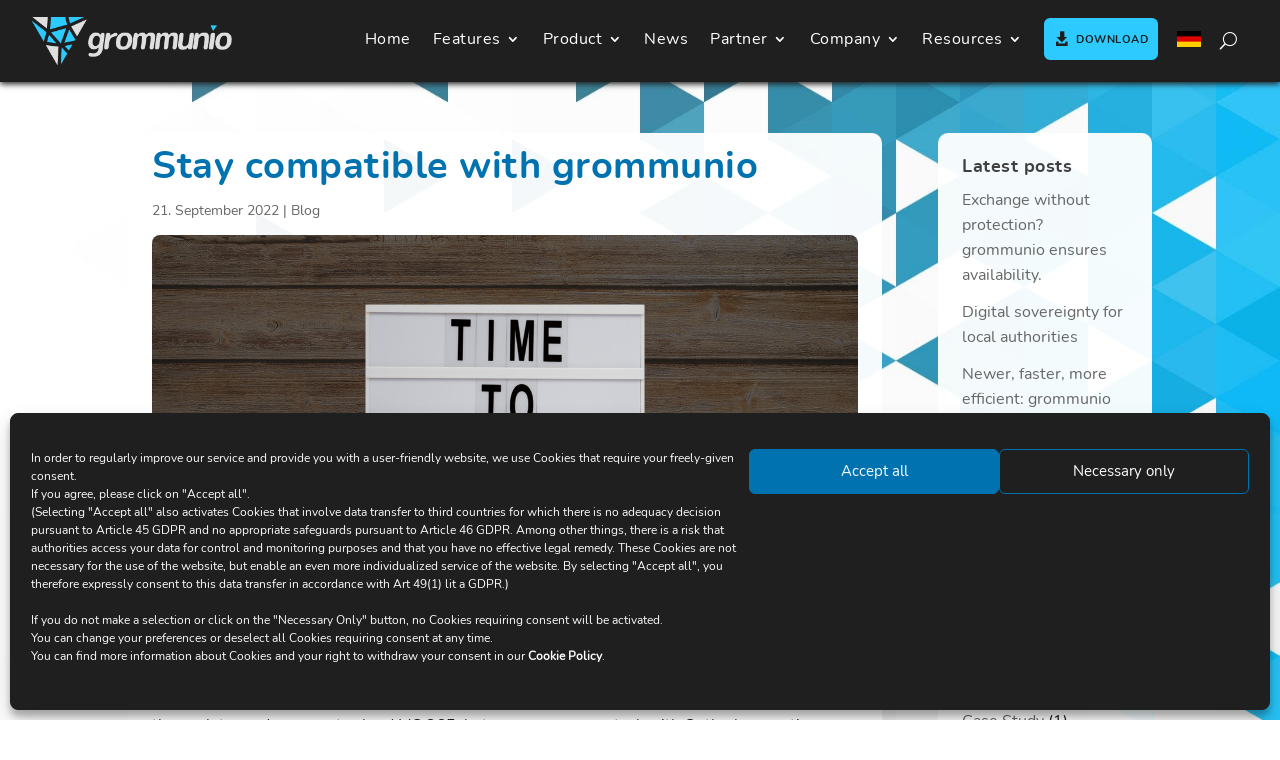

--- FILE ---
content_type: text/css
request_url: https://grommunio.com/wp-content/cache/min/1/wp-content/et-cache/global/et-divi-customizer-global.min.css?ver=1768580767
body_size: 4182
content:
body,.et_pb_column_1_2 .et_quote_content blockquote cite,.et_pb_column_1_2 .et_link_content a.et_link_main_url,.et_pb_column_1_3 .et_quote_content blockquote cite,.et_pb_column_3_8 .et_quote_content blockquote cite,.et_pb_column_1_4 .et_quote_content blockquote cite,.et_pb_blog_grid .et_quote_content blockquote cite,.et_pb_column_1_3 .et_link_content a.et_link_main_url,.et_pb_column_3_8 .et_link_content a.et_link_main_url,.et_pb_column_1_4 .et_link_content a.et_link_main_url,.et_pb_blog_grid .et_link_content a.et_link_main_url,body .et_pb_bg_layout_light .et_pb_post p,body .et_pb_bg_layout_dark .et_pb_post p{font-size:16px}.et_pb_slide_content,.et_pb_best_value{font-size:18px}body{color:#1f1f1f}h1,h2,h3,h4,h5,h6{color:#3f3f3f}body{line-height:1.5em}body,.et_pb_column_1_2 .et_quote_content blockquote cite,.et_pb_column_1_2 .et_link_content a.et_link_main_url,.et_pb_column_1_3 .et_quote_content blockquote cite,.et_pb_column_3_8 .et_quote_content blockquote cite,.et_pb_column_1_4 .et_quote_content blockquote cite,.et_pb_blog_grid .et_quote_content blockquote cite,.et_pb_column_1_3 .et_link_content a.et_link_main_url,.et_pb_column_3_8 .et_link_content a.et_link_main_url,.et_pb_column_1_4 .et_link_content a.et_link_main_url,.et_pb_blog_grid .et_link_content a.et_link_main_url,body .et_pb_bg_layout_light .et_pb_post p,body .et_pb_bg_layout_dark .et_pb_post p{font-weight:400}.et_pb_slide_content,.et_pb_best_value{font-weight:400}#et_search_icon:hover,.mobile_menu_bar:before,.mobile_menu_bar:after,.et_toggle_slide_menu:after,.et-social-icon a:hover,.et_pb_sum,.et_pb_pricing li a,.et_pb_pricing_table_button,.et_overlay:before,.entry-summary p.price ins,.et_pb_member_social_links a:hover,.et_pb_widget li a:hover,.et_pb_filterable_portfolio .et_pb_portfolio_filters li a.active,.et_pb_filterable_portfolio .et_pb_portofolio_pagination ul li a.active,.et_pb_gallery .et_pb_gallery_pagination ul li a.active,.wp-pagenavi span.current,.wp-pagenavi a:hover,.nav-single a,.tagged_as a,.posted_in a{color:#2dcaff}.et_pb_contact_submit,.et_password_protected_form .et_submit_button,.et_pb_bg_layout_light .et_pb_newsletter_button,.comment-reply-link,.form-submit .et_pb_button,.et_pb_bg_layout_light .et_pb_promo_button,.et_pb_bg_layout_light .et_pb_more_button,.et_pb_contact p input[type="checkbox"]:checked+label i:before,.et_pb_bg_layout_light.et_pb_module.et_pb_button{color:#2dcaff}.footer-widget h4{color:#2dcaff}.et-search-form,.nav li ul,.et_mobile_menu,.footer-widget li:before,.et_pb_pricing li:before,blockquote{border-color:#2dcaff}.et_pb_counter_amount,.et_pb_featured_table .et_pb_pricing_heading,.et_quote_content,.et_link_content,.et_audio_content,.et_pb_post_slider.et_pb_bg_layout_dark,.et_slide_in_menu_container,.et_pb_contact p input[type="radio"]:checked+label i:before{background-color:#2dcaff}.container,.et_pb_row,.et_pb_slider .et_pb_container,.et_pb_fullwidth_section .et_pb_title_container,.et_pb_fullwidth_section .et_pb_title_featured_container,.et_pb_fullwidth_header:not(.et_pb_fullscreen) .et_pb_fullwidth_header_container{max-width:1920px}.et_boxed_layout #page-container,.et_boxed_layout.et_non_fixed_nav.et_transparent_nav #page-container #top-header,.et_boxed_layout.et_non_fixed_nav.et_transparent_nav #page-container #main-header,.et_fixed_nav.et_boxed_layout #page-container #top-header,.et_fixed_nav.et_boxed_layout #page-container #main-header,.et_boxed_layout #page-container .container,.et_boxed_layout #page-container .et_pb_row{max-width:2080px}a{color:#0072b0}.et_secondary_nav_enabled #page-container #top-header{background-color:#2dcaff!important}#et-secondary-nav li ul{background-color:#2dcaff}#main-footer .footer-widget h4,#main-footer .widget_block h1,#main-footer .widget_block h2,#main-footer .widget_block h3,#main-footer .widget_block h4,#main-footer .widget_block h5,#main-footer .widget_block h6{color:#2dcaff}.footer-widget li:before{border-color:#2dcaff}#footer-widgets .footer-widget li:before{top:10.6px}body .et_pb_button{font-size:15px;border-width:3px!important}body .et_pb_button:after{font-size:24px}h1,h2,h3,h4,h5,h6,.et_quote_content blockquote p,.et_pb_slide_description .et_pb_slide_title{line-height:1.2em}@media only screen and (min-width:981px){.et_fixed_nav #page-container .et-fixed-header#top-header{background-color:#2dcaff!important}.et_fixed_nav #page-container .et-fixed-header#top-header #et-secondary-nav li ul{background-color:#2dcaff}}@media only screen and (min-width:2400px){.et_pb_row{padding:48px 0}.et_pb_section{padding:96px 0}.single.et_pb_pagebuilder_layout.et_full_width_page .et_post_meta_wrapper{padding-top:144px}.et_pb_fullwidth_section{padding:0}}h1,h1.et_pb_contact_main_title,.et_pb_title_container h1{font-size:48px}h2,.product .related h2,.et_pb_column_1_2 .et_quote_content blockquote p{font-size:41px}h3{font-size:35px}h4,.et_pb_circle_counter h3,.et_pb_number_counter h3,.et_pb_column_1_3 .et_pb_post h2,.et_pb_column_1_4 .et_pb_post h2,.et_pb_blog_grid h2,.et_pb_column_1_3 .et_quote_content blockquote p,.et_pb_column_3_8 .et_quote_content blockquote p,.et_pb_column_1_4 .et_quote_content blockquote p,.et_pb_blog_grid .et_quote_content blockquote p,.et_pb_column_1_3 .et_link_content h2,.et_pb_column_3_8 .et_link_content h2,.et_pb_column_1_4 .et_link_content h2,.et_pb_blog_grid .et_link_content h2,.et_pb_column_1_3 .et_audio_content h2,.et_pb_column_3_8 .et_audio_content h2,.et_pb_column_1_4 .et_audio_content h2,.et_pb_blog_grid .et_audio_content h2,.et_pb_column_3_8 .et_pb_audio_module_content h2,.et_pb_column_1_3 .et_pb_audio_module_content h2,.et_pb_gallery_grid .et_pb_gallery_item h3,.et_pb_portfolio_grid .et_pb_portfolio_item h2,.et_pb_filterable_portfolio_grid .et_pb_portfolio_item h2{font-size:28px}h5{font-size:25px}h6{font-size:22px}.et_pb_slide_description .et_pb_slide_title{font-size:73px}.et_pb_gallery_grid .et_pb_gallery_item h3,.et_pb_portfolio_grid .et_pb_portfolio_item h2,.et_pb_filterable_portfolio_grid .et_pb_portfolio_item h2,.et_pb_column_1_4 .et_pb_audio_module_content h2{font-size:25px}h1,h1.et_pb_contact_main_title,.et_pb_title_container h1{font-weight:700}h2,.product .related h2,.et_pb_column_1_2 .et_quote_content blockquote p{font-weight:700}h3{font-weight:700}h4,.et_pb_circle_counter h3,.et_pb_number_counter h3,.et_pb_column_1_3 .et_pb_post h2,.et_pb_column_1_4 .et_pb_post h2,.et_pb_blog_grid h2,.et_pb_column_1_3 .et_quote_content blockquote p,.et_pb_column_3_8 .et_quote_content blockquote p,.et_pb_column_1_4 .et_quote_content blockquote p,.et_pb_blog_grid .et_quote_content blockquote p,.et_pb_column_1_3 .et_link_content h2,.et_pb_column_3_8 .et_link_content h2,.et_pb_column_1_4 .et_link_content h2,.et_pb_blog_grid .et_link_content h2,.et_pb_column_1_3 .et_audio_content h2,.et_pb_column_3_8 .et_audio_content h2,.et_pb_column_1_4 .et_audio_content h2,.et_pb_blog_grid .et_audio_content h2,.et_pb_column_3_8 .et_pb_audio_module_content h2,.et_pb_column_1_3 .et_pb_audio_module_content h2,.et_pb_gallery_grid .et_pb_gallery_item h3,.et_pb_portfolio_grid .et_pb_portfolio_item h2,.et_pb_filterable_portfolio_grid .et_pb_portfolio_item h2{font-weight:700}h5{font-weight:700}h6{font-weight:700}.et_pb_slide_description .et_pb_slide_title{font-weight:700}.et_pb_gallery_grid .et_pb_gallery_item h3,.et_pb_portfolio_grid .et_pb_portfolio_item h2,.et_pb_filterable_portfolio_grid .et_pb_portfolio_item h2,.et_pb_column_1_4 .et_pb_audio_module_content h2{font-weight:700}@media only screen and (max-width:980px){#main-header,#main-header .nav li ul,.et-search-form,#main-header .et_mobile_menu{background-color:#1f1f1f}.et_header_style_centered .mobile_nav .select_page,.et_header_style_split .mobile_nav .select_page,.et_mobile_menu li a,.mobile_menu_bar:before,.et_nav_text_color_light #top-menu>li>a,.et_nav_text_color_dark #top-menu>li>a,#top-menu a,.et_mobile_menu li a,#et_search_icon:before,#et_top_search .et-search-form input,.et_search_form_container input,#et-top-navigation .et-cart-info{color:#fff}.et_close_search_field:after{color:#ffffff!important}.et_search_form_container input::-moz-placeholder{color:#fff}.et_search_form_container input::-webkit-input-placeholder{color:#fff}.et_search_form_container input:-ms-input-placeholder{color:#fff}}@media only screen and (max-width:767px){body,.et_pb_column_1_2 .et_quote_content blockquote cite,.et_pb_column_1_2 .et_link_content a.et_link_main_url,.et_pb_column_1_3 .et_quote_content blockquote cite,.et_pb_column_3_8 .et_quote_content blockquote cite,.et_pb_column_1_4 .et_quote_content blockquote cite,.et_pb_blog_grid .et_quote_content blockquote cite,.et_pb_column_1_3 .et_link_content a.et_link_main_url,.et_pb_column_3_8 .et_link_content a.et_link_main_url,.et_pb_column_1_4 .et_link_content a.et_link_main_url,.et_pb_blog_grid .et_link_content a.et_link_main_url{font-size:15px}.et_pb_slider.et_pb_module .et_pb_slides .et_pb_slide_content,.et_pb_best_value{font-size:17px}h1{font-size:40px}h2,.product .related h2,.et_pb_column_1_2 .et_quote_content blockquote p{font-size:34px}h3{font-size:29px}h4,.et_pb_circle_counter h3,.et_pb_number_counter h3,.et_pb_column_1_3 .et_pb_post h2,.et_pb_column_1_4 .et_pb_post h2,.et_pb_blog_grid h2,.et_pb_column_1_3 .et_quote_content blockquote p,.et_pb_column_3_8 .et_quote_content blockquote p,.et_pb_column_1_4 .et_quote_content blockquote p,.et_pb_blog_grid .et_quote_content blockquote p,.et_pb_column_1_3 .et_link_content h2,.et_pb_column_3_8 .et_link_content h2,.et_pb_column_1_4 .et_link_content h2,.et_pb_blog_grid .et_link_content h2,.et_pb_column_1_3 .et_audio_content h2,.et_pb_column_3_8 .et_audio_content h2,.et_pb_column_1_4 .et_audio_content h2,.et_pb_blog_grid .et_audio_content h2,.et_pb_column_3_8 .et_pb_audio_module_content h2,.et_pb_column_1_3 .et_pb_audio_module_content h2,.et_pb_gallery_grid .et_pb_gallery_item h3,.et_pb_portfolio_grid .et_pb_portfolio_item h2,.et_pb_filterable_portfolio_grid .et_pb_portfolio_item h2{font-size:24px}.et_pb_slider.et_pb_module .et_pb_slides .et_pb_slide_description .et_pb_slide_title{font-size:61px}.et_pb_gallery_grid .et_pb_gallery_item h3,.et_pb_portfolio_grid .et_pb_portfolio_item h2,.et_pb_filterable_portfolio_grid .et_pb_portfolio_item h2,.et_pb_column_1_4 .et_pb_audio_module_content h2{font-size:21px}h5{font-size:21px}h6{font-size:18px}}h1,h2,h3,h4,h5,h6{font-family:'Nunito bold',Helvetica,Arial,Lucida,sans-serif}body,input,textarea,select{font-family:'Nunito regular',Helvetica,Arial,Lucida,sans-serif}.et_pb_button{font-family:'Nunito bold',Helvetica,Arial,Lucida,sans-serif}#top-header a{text-decoration:none}.et_pb_button_module_wrapper>a{text-decoration:none}.et_pb_promo_button,.partner-button-email,.partner-button-web{text-decoration:none}select#archives-dropdown-3{font-size:15px;height:40px}@font-face{font-family:"Nunito regular";src:url(/wp-content/uploads/et-fonts/nunito-regular.woff2) format('woff2'),url(/wp-content/uploads/et-fonts/nunito-regular.woff) format('woff');font-weight:400;font-style:normal;font-display:swap}@font-face{font-family:"Nunito bold";src:url(/wp-content/uploads/et-fonts/nunito-bold.woff2) format('woff2'),url(/wp-content/uploads/et-fonts/nunito-bold.woff) format('woff');font-weight:700;font-style:normal;font-display:swap}code{background-color:#fafafa;border:solid .5px #afafaf;border-radius:.25em;color:#d10000;font-size:.975em;padding:.1em .325em}.fa-external-link:before{content:"\f08e";font-size:.85em}#marquee{min-width:94%;max-width:100%;overflow:hidden;white-space:nowrap;background-color:#2a2a2a}#marquee .marquee-wrapper #marquee-content1,#marquee #marquee-content2{font-size:1.05rem;color:#cfcfcf;letter-spacing:.5px;line-height:3.25rem}#marquee .marquee-wrapper #marquee-content1 a,#marquee #marquee-content2 a{color:#2dcaff;text-decoration:none}@media screen and (max-width:767px){#marquee .marquee-wrapper #marquee-content1,#marquee #marquee-content2{font-size:.95rem}}#marquee .marquee-wrapper:hover #marquee-content1,#marquee .marquee-wrapper:hover #marquee-content2{animation-play-state:paused;text-decoration:none;border-bottom:0}#marquee #marquee-content1{display:inline-block;animation:marquee 36s linear infinite;padding-right:.5rem}#marquee #marquee-content2{display:inline-block;animation:marquee2 36s linear infinite;animation-delay:-18s;padding-right:.5rem}@keyframes marquee{from{transform:translateX(100%)}to{transform:translateX(-100%)}}@keyframes marquee2{from{transform:translateX(0%)}to{transform:translateX(-200%)}}.inline-buttons .et_pb_button_module_wrapper{display:inline-block}.inline-images .et_pb_module .et_pb_image .et_pb_image_5 .et_pb_image_sticky{display:inline-block}table.file-info{width:100%!important;margin:0!important;padding:0!important;border:0!important;border-collapse:0!important}table.file-info td.one{width:55%;border:0!important;border-collapse:0!important;margin:0!important;padding:0!important}table.file-info td.two{width:45%;font-weight:700;border:0!important;border-collapse:0!important;margin:0!important;padding:0!important}.landing-icon>a:before{font-family:'ETmodules';font-size:1em;content:'\e009';text-align:center;margin-right:10px;margin-left:-10px;transition:all .3s ease}.et_fullscreen_slider .et_pb_slides,.et_fullscreen_slider .et_pb_slide,.et_fullscreen_slider .et_pb_container{min-height:100%!important;height:100%!important}.et_pb_fullwidth_header .et_pb_fullwidth_header_container.center .header-content{width:84%!important;max-width:84%!important}@media only screen and (max-width:767px){.et_pb_fullwidth_header .et_pb_fullwidth_header_container.center .header-content{width:94%!important;max-width:94%!important}}.demo-creds{display:inline-block;width:7em}#page-container #feature-card{width:100%!important;border-radius:0 0 15px 15px}#page-container #feature-card:before,#page-container #feature-card:after{font-size:1.75em!important;line-height:0.9em!important;right:20px}#page-container #feature-card:hover{padding-left:2em!important}#page-container #feature-card:hover:before,#page-container #feature-card:hover:after{padding-right:0.375em!important}#download-button.et_pb_button.et_pb_custom_button_icon.et_pb_button_0 a:before{font-size:1.5em!important;margin-left:-1.35em!important;transition:color 300ms ease 0ms!important}.menu_button{padding:0!important}.menu_button a{color:#fff!important}@media only screen and (min-width :981px){.menu_button{height:3em;padding:0!important;margin-top:1.25em!important;margin-left:.75em!important}.menu_button a{background-color:rgb(45,202,255);border:solid 2px #2dcaff;border-radius:6px;color:#1f1f1f!important;font-family:"Nunito bold";font-size:0.8em!important;font-weight:700;text-transform:uppercase;letter-spacing:0.5px!important;padding:12px 8px 10px 30px!important;transition:background-color 300ms ease 0ms,border 300ms ease 0ms,color 300ms ease 0ms!important}.menu_button a:hover{background-color:rgba(63,63,63,.5);border:solid 2px rgba(111,111,111,.5);color:#2dcaff!important;opacity:1!important}.menu_button a:before{color:#1f1f1f!important;font-family:'ETmodules';font-size:15px;line-height:1;content:'\e092';position:absolute;left:8px;transition:color 300ms ease 0ms!important}.menu_button a:hover:before{color:#2dcaff!important}.et_pb_fullwidth_menu_0_tb_header.et_pb_fullwidth_menu ul li.current-menu-ancestor .menu-item-10877 a,.et_pb_fullwidth_menu_0_tb_header.et_pb_fullwidth_menu ul li.current_menu_item .menu-item-10877 a,.et_pb_fullwidth_menu_0_tb_header.et_pb_fullwidth_menu ul li.current-page-item .menu-item-10877 a,.et_pb_fullwidth_menu_0_tb_header.et_pb_fullwidth_menu ul li.menu-item-10877 a{color:#1f1f1f!important}.et_pb_fullwidth_menu_0_tb_header.et_pb_fullwidth_menu ul li.current-menu-ancestor a:hover,.et_pb_fullwidth_menu_0_tb_header.et_pb_fullwidth_menu ul li.current-menu-item a:hover,.et_pb_fullwidth_menu_0_tb_header.et_pb_fullwidth_menu ul li.current-page-item a:hover,.et_pb_fullwidth_menu_0_tb_header.et_pb_fullwidth_menu ul li.menu-item-10877>a:hover{color:#2dcaff!important}.et_pb_fullwidth_menu_0_tb_header.et_pb_fullwidth_menu ul li.current-menu-ancestor .menu-item-13200 a,.et_pb_fullwidth_menu_0_tb_header.et_pb_fullwidth_menu ul li.current_menu_item .menu-item-13200 a,.et_pb_fullwidth_menu_0_tb_header.et_pb_fullwidth_menu ul li.current-page-item .menu-item-13200 a,.et_pb_fullwidth_menu_0_tb_header.et_pb_fullwidth_menu ul li.menu-item-13200 a{color:#1f1f1f!important}.et_pb_fullwidth_menu_0_tb_header.et_pb_fullwidth_menu ul li.current-menu-ancestor a:hover,.et_pb_fullwidth_menu_0_tb_header.et_pb_fullwidth_menu ul li.current-menu-item a:hover,.et_pb_fullwidth_menu_0_tb_header.et_pb_fullwidth_menu ul li.current-page-item a:hover,.et_pb_fullwidth_menu_0_tb_header.et_pb_fullwidth_menu ul li.menu-item-13200>a:hover{color:#2dcaff!important}}.partner_button{padding:0!important}.partner_button a{color:#2dcaff!important}@media only screen and (min-width :981px){.partner_button{height:3em;padding:0!important;margin-top:1.25em!important;margin-left:.75em!important}.partner_button a{background-color:#4f4f4f;border:solid 2px #3f3f3f;border-radius:6px;color:#2dcaff!important;font-family:"Nunito bold";font-size:0.8em!important;font-weight:700;text-transform:uppercase;letter-spacing:0.5px!important;padding:12px 8px 10px 30px!important;transition:background-color 300ms ease 0ms,border 300ms ease 0ms,color 300ms ease 0ms!important}.partner_button a:hover{background-color:#2f2f2f;border:solid 2px #5f5f5f;color:#efefef!important;opacity:1!important}.partner_button a:before{color:#2dcaff!important;font-family:'ETmodules';font-size:15px;line-height:1;content:'\e08a';position:absolute;left:8px;transition:color 300ms ease 0ms!important}.partner_button a:hover:before{color:#efefef!important}.et_pb_fullwidth_menu_0_tb_header.et_pb_fullwidth_menu ul li.current-menu-ancestor .menu-item-32569 a,.et_pb_fullwidth_menu_0_tb_header.et_pb_fullwidth_menu ul li.current_menu_item .menu-item-32569 a,.et_pb_fullwidth_menu_0_tb_header.et_pb_fullwidth_menu ul li.current-page-item .menu-item-32569 a,.et_pb_fullwidth_menu_0_tb_header.et_pb_fullwidth_menu ul li.menu-item-32569 a{color:#2dcaff!important}.et_pb_fullwidth_menu_0_tb_header.et_pb_fullwidth_menu ul li.current-menu-ancestor a:hover,.et_pb_fullwidth_menu_0_tb_header.et_pb_fullwidth_menu ul li.current-menu-item a:hover,.et_pb_fullwidth_menu_0_tb_header.et_pb_fullwidth_menu ul li.current-page-item a:hover,.et_pb_fullwidth_menu_0_tb_header.et_pb_fullwidth_menu ul li.menu-item-32569>a:hover{color:#efefef!important}.et_pb_fullwidth_menu_0_tb_header.et_pb_fullwidth_menu ul li.current-menu-ancestor .menu-item-32578 a,.et_pb_fullwidth_menu_0_tb_header.et_pb_fullwidth_menu ul li.current_menu_item .menu-item-32578 a,.et_pb_fullwidth_menu_0_tb_header.et_pb_fullwidth_menu ul li.current-page-item .menu-item-32578 a,.et_pb_fullwidth_menu_0_tb_header.et_pb_fullwidth_menu ul li.menu-item-32578 a{color:#2dcaff!important}.et_pb_fullwidth_menu_0_tb_header.et_pb_fullwidth_menu ul li.current-menu-ancestor a:hover,.et_pb_fullwidth_menu_0_tb_header.et_pb_fullwidth_menu ul li.current-menu-item a:hover,.et_pb_fullwidth_menu_0_tb_header.et_pb_fullwidth_menu ul li.current-page-item a:hover,.et_pb_fullwidth_menu_0_tb_header.et_pb_fullwidth_menu ul li.menu-item-32578>a:hover{color:#efefef!important}}.nav li.menu-item-19503 ul,.nav li.menu-item-19506 ul,.nav li.menu-item-37 ul,.nav li.menu-item-29805 ul{width:300px!important}.nav li.menu-item-19503 li ul,.nav li.menu-item-19506 li ul,.nav li.menu-item-37 li ul,.nav li.menu-item-29805 li ul{left:300px!important}.et-menu li.menu-item-19503 li a,.et-menu li.menu-item-19506 li a,.et-menu li.menu-item-37 li a,.et-menu li.menu-item-29805 li a{width:260px}.et-menu-nav li ul.sub-menu a{text-align:left!important}ul.et_mobile_menu li.menu-item-has-children .mobile-toggle-icon::after,.et-db #et-boc .et-l ul.et_mobile_menu li.menu-item-has-children .mobile-toggle-icon::after{color:#2dcaff;background:transparent;top:6px;position:relative;font-family:"ETModules";font-size:26px;content:'\33';border-radius:50%;padding:1px;float:right}ul.et_mobile_menu li.menu-item-has-children.mobile-toggle-open>.mobile-toggle-icon::after,.et-db #et-boc .et-l ul.et_mobile_menu li.menu-item-has-children.mobile-toggle-open>.mobile-toggle-icon::after{content:'\32'}.et_mobile_menu .menu-item-has-children>a{font-weight:600!important}ul.et_mobile_menu li.menu-item-has-children .mobile-toggle-icon,ul.et_mobile_menu li.page_item_has_children .mobile-toggle-icon,.et-db #et-boc .et-l ul.et_mobile_menu li.menu-item-has-children .mobile-toggle-icon,.et-db #et-boc .et-l ul.et_mobile_menu li.page_item_has_children .mobile-toggle-icon{width:100%;height:100%;padding:0px!important;max-height:44px;border:none;position:absolute;right:0;top:0;z-index:999;background-color:transparent}ul.et_mobile_menu>li.menu-item-has-children,ul.et_mobile_menu>li.page_item_has_children,ul.et_mobile_menu>li.menu-item-has-children .sub-menu li.menu-item-has-children,.et-db #et-boc .et-l ul.et_mobile_menu>li.menu-item-has-children,.et-db #et-boc .et-l ul.et_mobile_menu>li.page_item_has_children,.et-db #et-boc .et-l ul.et_mobile_menu>li.menu-item-has-children .sub-menu li.menu-item-has-children{position:relative}.et_mobile_menu .menu-item-has-children>a,.et-db #et-boc .et-l .et_mobile_menu .menu-item-has-children>a{background-color:transparent}ul.et_mobile_menu .menu-item-has-children .sub-menu,#main-header ul.et_mobile_menu .menu-item-has-children .sub-menu,.et-db #et-boc .et-l ul.et_mobile_menu .menu-item-has-children .sub-menu,.et-db #main-header ul.et_mobile_menu .menu-item-has-children .sub-menu{display:none!important;visibility:hidden!important}ul.et_mobile_menu .menu-item-has-children .sub-menu.visible,#main-header ul.et_mobile_menu .menu-item-has-children .sub-menu.visible,.et-db #et-boc .et-l ul.et_mobile_menu .menu-item-has-children .sub-menu.visible,.et-db #main-header ul.et_mobile_menu .menu-item-has-children .sub-menu.visible{display:block!important;visibility:visible!important}ul.et_mobile_menu li.menu-item-has-children .mobile-toggle-icon,.et-db #et-boc .et-l ul.et_mobile_menu li.menu-item-has-children .mobile-toggle-icon{text-align:center;opacity:1}.et_pb_menu__close-search-button,.et_pb_menu__search input,.et_pb_menu__search .et_pb_menu__search-form .et_pb_menu__search-input{color:white!important;max-width:500px!important;border-radius:10px;border:2px solid rgba(239,239,239,.5);padding:.75em}.et_pb_menu__search input::placeholder{color:#2DCAFF!important}.et_pb_menu .et_pb_menu__search-container{left:auto;right:0;max-width:500px!important}.et_pb_menu .et_pb_menu__search-form,.et_pb_fullwidth_menu .et_pb_menu__search-form{background-color:transparent!important;border-radius:10px;padding:.75em}#news-feature .et_pb_post.has-post-thumbnail .entry-featured-image-url{padding-bottom:0!important;margin-bottom:0!important}#news-feature .et_pb_post .entry-title{padding:20px 20px 10px 20px}#news-feature .et_pb_post .post-meta{padding:0 20px}#news-feature .et_pb_post.has-post-thumbnail:not(.format-gallery)>.post-content{padding:0 20px 20px 20px;margin-bottom:0!important;border-radius:1em!important}@media only screen and (min-width:981px){#news-feature .et_pb_post.has-post-thumbnail .entry-featured-image-url{float:right;width:45%;margin-left:3%;padding-bottom:0!important}#news-feature .et_pb_post .entry-title{padding:20px 20px 10px 20px}#news-feature .et_pb_post .post-meta{padding:0 20px}#news-feature .et_pb_post.has-post-thumbnail:not(.format-gallery)>.post-content{padding:5px 20px 20px 20px;margin-bottom:0!important}}.blog-feed .et_pb_post{transition:transform 300ms ease-in-out}.blog-feed .et_pb_post:hover{transform:scale(1.03)}.blog-feed .more-link,a.more-link{display:inline-block;margin-top:0.5em!important}.et_pb_posts_nav .nav-next a,.et_pb_posts_nav .nav-previous a,.et_pb_blog_0_tb_body .pagination a,.pagination a{background-color:#0072B0;color:#fff;border:2px solid #fff;border-radius:3em;padding:.75em 1.2em;margin-top:1.5em;transition:background-color 300ms ease 0ms,border 300ms ease 0ms,color 300ms ease 0ms!important}.et_pb_posts_nav .nav-next a:hover,.et_pb_posts_nav .nav-previous a:hover,.et_pb_blog_0_tb_body .pagination a:hover,.pagination a:hover{background-color:#ffffff!important;color:#2AA1CB!important;border:2px solid #0072B0}.optin-input{width:100%;background-color:rgba(253,253,253,.85)!important;border-radius:4px!important;border-bottom:4px solid #2DCAFF!important;color:#3f3f3f;font-size:1em!important;letter-spacing:.5px;padding:0.65em!important;margin:0;outline:none}.optin-input:focus{background-color:#fcfcfc!important;border:2px solid #2dcaff!important;font-size:1.1em!important;letter-spacing:.5px;outline:none}.optin-input::placeholder{color:#0072b0;font-size:1em!important;letter-spacing:.5px}.optin-input::-moz-placeholder{color:#0072b0;font-size:1em!important;letter-spacing:.5px}.optin-lingo-container{display:flex;flex-direction:row;padding:1em 0 1.75em 0;margin:0}.optin-lingo-txt1{color:#dfdfdf;font-size:1em!important;padding:0;margin:0 2.5em 0 0}.optin-lingo-txt2{display:none}.optin-lingo-radiobutton{background:rgba(171,234,255,.5)!important;width:1.375em;height:1.375em;margin-right:1em;margin:.25em .75em 0 0}.optin-lingo-label{color:#dfdfdf;font-size:1em!important;margin:0 2.5em 0 0}.optin-button{width:100%;display:block;background-color:#0072b0!important;border-radius:6px!important;border:0;color:#ffffff!important;font-size:1em!important;letter-spacing:2px!important;text-transform:uppercase!important;cursor:pointer;padding:1em 1.75em;margin:0;transition:background-color 300ms ease 0ms,letter-spacing 300ms ease 0ms!important;outline:none}.optin-button:hover{background-color:#2AA1CB!important}@media only screen and (max-width:767px){.optin-lingo-txt1{display:none}.optin-lingo-txt2{display:block;color:#dfdfdf;font-size:.95em!important;padding:0;margin:1em 0 0 0}.optin-lingo-label{font-size:.95em!important}}.wp-block-image figcaption{font-size:0.9em!important;line-height:1.4!important;text-align:left!important}figcaption.wp-element-caption{text-align:left!important}.et-pb-contact-message li{color:red;font-size:1.25em}.et-pb-contact-message p{display:inline-flex;font-size:1.5em;letter-spacing:1.2px!important;color:#2dcaff;background-color:#3f3f3f;border-radius:1em!important;padding:1.5em!important}h6.et_pb_contact_main_title{margin-bottom:3em}.et_pb_contact_captcha_question{font-weight:700}.et_pb_contact_captcha{font-weight:700;text-align:center;padding:1em 0.75em!important}.et_pb_contact_main_title{margin-bottom:0!important}.et_pb_contact_field_options_title{letter-spacing:1px}.et_pb_contact p input[type=checkbox]+label i,.et_pb_contact p input[type=radio]+label i,.et_pb_subscribe .et_pb_contact_field input[type=checkbox]+label i,.et_pb_subscribe .et_pb_contact_field input[type=radio]+label i{width:3em;height:3em;margin-right:.5em}.et_pb_contact p input[type=checkbox]:checked+label i:before,.et_pb_subscribe .et_pb_contact_field input[type=checkbox]:checked+label i:before{content:"\4e";font-family:ETmodules;color:#0072B0;width:26px;height:26px;font-size:26px;line-height:26px}@media only screen and (max-width:980px){.et_pb_contact p input[type=checkbox]+label i,.et_pb_contact p input[type=radio]+label i,.et_pb_subscribe .et_pb_contact_field input[type=checkbox]+label i,.et_pb_subscribe .et_pb_contact_field input[type=radio]+label i{width:1.5em;height:1.5em;margin-right:.5em}.et_pb_contact p input[type=checkbox]:checked+label i:before,.et_pb_subscribe .et_pb_contact_field input[type=checkbox]:checked+label i:before{width:17px;height:17px;font-size:17px;line-height:17px}}@media only screen and (max-width:767px){.et_pb_contact_captcha_question{font-weight:700}.et_pb_contact_captcha{width:20px;font-weight:700;text-align:center;padding:1em .25em}.et_pb_contact_right p input{max-width:40px!important}}#left-area ol,.comment-content ol,.entry-content ol,.et-l--body ol,.et-l--footer ol,.et-l--header ol,body.et-pb-preview #main-content .container ol{list-style-type:decimal;list-style-position:outside!important;padding:1em 0 23px 1.25em;line-height:26px}li{display:list-item;text-align:-webkit-match-parent;padding-bottom:.25em}.wpml-ls-link{padding:.65em 0!important}.wpml-ls-native{margin-left:0.75em!important}#footer,#press-contact,#contact,#banner,.contact a{color:#2dcaff;transition:color 300ms ease 0ms!important}#footer a:hover,#press-contact a:hover,#contact a:hover,#banner a:hover,.contact a:hover{color:#dfdfdf}.menu-item .wpml-ls-flag{margin:0 .5em!important;width:24px!important;height:16px!important}#cmplz-document{max-width:100%!important}#cmplz-document h2{border-bottom:0}

--- FILE ---
content_type: text/css
request_url: https://grommunio.com/wp-content/cache/min/1/wp-content/et-cache/30495/et-core-unified-tb-35462-tb-35466-tb-26214-deferred-30495.min.css?ver=1768581853
body_size: 331
content:
@font-face{font-family:"Nunito bold";font-display:swap;src:url(https://grommunio.com/wp-content/uploads/et-fonts/nunito-bold.ttf) format("truetype")}@font-face{font-family:"Nunito regular";font-display:swap;src:url(https://grommunio.com/wp-content/uploads/et-fonts/nunito-regular.ttf) format("truetype")}@font-face{font-family:"Nunito bold";font-display:swap;src:url(https://grommunio.com/wp-content/uploads/et-fonts/nunito-bold.ttf) format("truetype")}@font-face{font-family:"Nunito regular";font-display:swap;src:url(https://grommunio.com/wp-content/uploads/et-fonts/nunito-regular.ttf) format("truetype")}@font-face{font-family:"Nunito bold";font-display:swap;src:url(https://grommunio.com/wp-content/uploads/et-fonts/nunito-bold.ttf) format("truetype")}@font-face{font-family:"Nunito regular";font-display:swap;src:url(https://grommunio.com/wp-content/uploads/et-fonts/nunito-regular.ttf) format("truetype")}.et_pb_section_0_tb_footer.et_pb_section{padding-top:2em;padding-right:0;padding-bottom:2em;padding-left:0;background-color:#00466b!important}.et_pb_row_0_tb_footer.et_pb_row{padding-top:0px!important;padding-bottom:0px!important;padding-top:0;padding-bottom:0}.et_pb_text_0_tb_footer.et_pb_text{color:#DFDFDF!important;transition:color 300ms ease 0ms}.et_pb_text_0_tb_footer.et_pb_text:hover,.et_pb_text_1_tb_footer.et_pb_text{color:#DFDFDF!important}.et_pb_text_0_tb_footer{line-height:1.7em;font-weight:600;font-size:18px;letter-spacing:1.2px;line-height:1.7em;margin-bottom:1.25em!important}.et_pb_text_0_tb_footer h1{font-weight:700;color:#cccbcb!important;text-align:center}.et_pb_text_0_tb_footer h2{font-weight:700;font-size:48px;color:#cccbcb!important;letter-spacing:.5px;line-height:1.2em;text-align:center}.et_pb_text_0_tb_footer h3,.et_pb_text_1_tb_footer h3{font-weight:700;font-size:38px;letter-spacing:.5px;line-height:1.25em;text-align:center}.et_pb_text_0_tb_footer h4{font-weight:700;font-size:28px;letter-spacing:.5px;line-height:1.7em;text-align:center}.et_pb_text_0_tb_footer h5{font-weight:700;font-size:18px;color:#cccbcb!important;letter-spacing:.5px;line-height:2em;text-align:left}.et_pb_text_0_tb_footer h6,.et_pb_text_1_tb_footer h6{font-weight:700;font-size:16px;letter-spacing:.5px;line-height:1.7em;text-align:center}.et_pb_text_1_tb_footer{line-height:1.7em;letter-spacing:.5px;line-height:1.7em;margin-top:2em!important}.et_pb_text_1_tb_footer h1{font-weight:700;color:#3f3f3f!important;text-align:center}.et_pb_text_1_tb_footer h2{font-weight:700;font-size:48px;letter-spacing:.5px;line-height:1.2em;text-align:center}.et_pb_text_1_tb_footer h4{font-weight:700;font-size:28px;letter-spacing:.5px;line-height:1.7em;text-align:left}.et_pb_text_1_tb_footer h5{font-weight:700;font-size:18px;letter-spacing:.5px;line-height:1.7em;text-align:left}body.safari .et_pb_text_1_tb_footer,body.iphone .et_pb_text_1_tb_footer,body.uiwebview .et_pb_text_1_tb_footer{font-variant-ligatures:no-common-ligatures}.et_pb_section_0_tb_footer{border-radius:1em 1em 1em 1em;overflow:hidden;border-width:3px;border-color:#0072B0;margin-left:auto!important;margin-right:auto!important}@media only screen and (min-width:981px){.et_pb_section_0_tb_footer{max-width:900px}.et_pb_row_0_tb_footer,body #page-container .et-db #et-boc .et-l .et_pb_row_0_tb_footer.et_pb_row,body.et_pb_pagebuilder_layout.single #page-container #et-boc .et-l .et_pb_row_0_tb_footer.et_pb_row,body.et_pb_pagebuilder_layout.single.et_full_width_page #page-container #et-boc .et-l .et_pb_row_0_tb_footer.et_pb_row{width:90%}}@media only screen and (max-width:980px){.et_pb_section_0_tb_footer.et_pb_section{padding-top:1.5em;padding-bottom:1.5em}.et_pb_section_0_tb_footer{max-width:900px}.et_pb_text_0_tb_footer{font-size:18px}.et_pb_text_0_tb_footer h2,.et_pb_text_1_tb_footer h2{font-size:48px}.et_pb_text_1_tb_footer{font-size:15px}}@media only screen and (max-width:767px){.et_pb_section_0_tb_footer.et_pb_section{padding-top:0em;padding-bottom:0em}.et_pb_row_0_tb_footer,body #page-container .et-db #et-boc .et-l .et_pb_row_0_tb_footer.et_pb_row,body.et_pb_pagebuilder_layout.single #page-container #et-boc .et-l .et_pb_row_0_tb_footer.et_pb_row,body.et_pb_pagebuilder_layout.single.et_full_width_page #page-container #et-boc .et-l .et_pb_row_0_tb_footer.et_pb_row{width:80%}.et_pb_text_0_tb_footer h2,.et_pb_text_1_tb_footer h2{font-size:38px}.et_pb_text_0_tb_footer h3,.et_pb_text_1_tb_footer h3{font-size:30px}.et_pb_text_0_tb_footer h4,.et_pb_text_1_tb_footer h4{font-size:20px}.et_pb_text_0_tb_footer h5,.et_pb_text_1_tb_footer h5{font-size:16px}.et_pb_text_0_tb_footer h6,.et_pb_text_1_tb_footer,.et_pb_text_1_tb_footer h6{font-size:14px}}

--- FILE ---
content_type: image/svg+xml
request_url: https://grommunio.com/wp-content/uploads/2023/02/facebook-icon_200.svg
body_size: -47
content:
<?xml version="1.0" encoding="UTF-8"?> <svg xmlns="http://www.w3.org/2000/svg" id="Capa_1" viewBox="0 0 200 200"><defs><style>.cls-1{fill:#afafaf;}</style></defs><path class="cls-1" d="m71.49,38.6c0-1.25.17-3.94.52-8.06.37-4.13,1.93-8.45,4.73-12.99,2.77-4.52,7.26-8.58,13.51-12.17C96.48,1.8,105.48,0,117.22,0h33.07v36.04h-24.22c-2.4,0-4.63.9-6.65,2.68-2,1.77-3.03,3.46-3.03,5.03v22.42h33.89c-.35,4.39-.74,8.66-1.19,12.78l-1.34,10.89c-.54,3.68-1.08,7.09-1.62,10.23h-29.97v99.93h-44.66v-99.94h-21.78v-33.89h21.78v-27.57Z"></path></svg> 

--- FILE ---
content_type: image/svg+xml
request_url: https://grommunio.com/wp-content/uploads/flags/Flag_of_the_United_Kingdom.svg
body_size: 156
content:
<?xml version="1.0" encoding="utf-8"?>
<!-- Generator: Adobe Illustrator 25.3.1, SVG Export Plug-In . SVG Version: 6.00 Build 0)  -->
<svg version="1.1" id="Layer_1" xmlns="http://www.w3.org/2000/svg" xmlns:xlink="http://www.w3.org/1999/xlink" x="0px" y="0px"
	 viewBox="0 0 30 20" style="enable-background:new 0 0 30 20;" xml:space="preserve">
<style type="text/css">
	.st0{fill:#FFFFFF;}
	.st1{fill:#C8102E;}
	.st2{fill:#012169;}
</style>
<g>
	<rect class="st0" width="30" height="20"/>
	<polygon class="st1" points="12.9,12 12.9,20 17.1,20 17.1,12 30,12 30,8 17.1,8 17.1,0 12.9,0 12.9,8 0,8 0,12 	"/>
	<path class="st2" d="M18.5,6.5V0H30v1L18.5,6.5L18.5,6.5z"/>
	<path class="st2" d="M18.5,13.5V20H30v-1L18.5,13.5L18.5,13.5z"/>
	<path class="st2" d="M11.5,13.5V20H0v-1L11.5,13.5L11.5,13.5z"/>
	<path class="st2" d="M0,1l11.5,5.4l0,0V0H0"/>
	<polygon class="st2" points="0,6.7 4.2,6.7 0,4.7 	"/>
	<polygon class="st2" points="30,6.7 25.8,6.7 30,4.7 	"/>
	<polygon class="st2" points="30,13.3 25.8,13.3 30,15.3 	"/>
	<polygon class="st2" points="0,13.3 4.2,13.3 0,15.3 	"/>
	<polygon class="st1" points="30,1.7 19.6,6.7 22,6.7 30,2.8 	"/>
	<polygon class="st1" points="10.3,13.3 8,13.3 0,17.2 0,18.3 10.4,13.3 	"/>
	<polygon class="st1" points="5.7,6.7 8,6.7 0,2.8 0,3.9 	"/>
	<polygon class="st1" points="24.3,13.3 21.9,13.3 30,17.2 30,16.1 	"/>
</g>
</svg>


--- FILE ---
content_type: image/svg+xml
request_url: https://grommunio.com/wp-content/uploads/2022/11/UpgradetoLinux_icon.svg
body_size: 1348
content:
<?xml version="1.0" encoding="UTF-8"?> <svg xmlns="http://www.w3.org/2000/svg" id="Layer_1" viewBox="0 0 88 88"><defs><style>.cls-1{fill:#fff;}.cls-2{fill:#be1622;}.cls-3{fill:#ffcf02;}.cls-4{fill:#e6007e;}.cls-5{fill:#1d1d1b;}</style></defs><g><circle class="cls-1" cx="44" cy="44" r="43.75"></circle><path class="cls-4" d="M44,.51c23.98,0,43.49,19.51,43.49,43.49s-19.51,43.49-43.49,43.49S.51,67.98,.51,44,20.02,.51,44,.51m0-.51C19.7,0,0,19.7,0,44s19.7,44,44,44,44-19.7,44-44S68.3,0,44,0h0Z"></path></g><g><path class="cls-3" d="M82.18,58.75c-.02-.18-.05-.35-.08-.53,.07,.34,.08,.53,.08,.53"></path><path class="cls-5" d="M73.72,22.15h0c-.01-.06-3.93,2.37-6.7,4.11-.05,.03-.1,.06-.15,.1-.35,.22-.69,.43-.99,.62-.04,.02-.07,.04-.1,.06-.54,.34-.96,.6-1.22,.76-.16,.1-.26,.16-.26,.16,0,0,.09-.06,.26-.16l-.09-.04,1.37-1.64,3.32-3.97-3.38,3.16-2.23,2.08-3.14,2.94,3.14-2.94-.45-.18,4.05-4.68h0l-4.86,4.36-4.36,3.91,4.36-3.91-.44-.18-.07,.07,.07-.07,5.01-5.23-6.14,4.78-.28-.11-2.99,2.65,2.99-2.65,8.7-7.71h0l-3.48,2.57-.52,.38,.47-.55,1.62-1.92-2.38,1.88-2.38,1.88,1.22-1.69,.3-.42-3.04,2.12,.43-.77,1.28-2.32-2.28,2.57,1.14-2.38-2.18,2.28,.21-.62,.64-1.85-.81,.56-.61,.42-.95,.91-1.26,1.21,.75-1.58,.13-.28s-.26,.29-.61,.63c-.04,.04-.08,.08-.12,.12-.53,.52-1.21,1.11-1.56,1.1-.24,0-.33-.29-.08-1.1,.69-2.31,1.51-2.87,1.8-3h0s.04-.02,.05-.02c.03-.01,.05-.01,.05-.01-.12-.08-.26-.11-.41-.09-.04,0-.08,.01-.13,.02-.04,.01-.08,.02-.13,.04-.17,.06-.36,.16-.54,.28-.05,.03-.09,.06-.14,.1-.99,.71-2.05,2.02-2.05,2.02v-1.62h0l-1.54,1.62v-2.38l-.48,.41-2.28,1.96v-1.52l-2.02,1.51-.02,.02,.02-.02h-.03l-.61-1.51-1.11,.81-2.03-.81,1.05,1.52-1.05-1.52-1.05,1.52-2.09-1.52-.62,1.52-2.04-1.52v1.52l-2.76-2.38v2.38l-1.54-1.62v1.62s-2.45-3.04-3.4-2.38c0,0,1.05,.19,1.9,3.04,.86,2.85-2.38-.76-2.38-.76l.88,1.86-1.26-1.21-.95-.91-1.43-.98,.86,2.47-2.19-2.28,1.14,2.38-2.28-2.57,1.71,3.09-3.04-2.12,1.52,2.12-4.75-3.76,2.09,2.47-3.99-2.95,11.7,10.36-9.41-7.32,8.94,9.32-9.22-8.27,6.75,7.8-8.75-8.18,4.85,5.8s-9.7-6.08-9.41-5.8c.28,.29,7.32,5.8,7.32,5.8l-5.13-2.47,4.66,3.23-.06,.14c.18,.08,.36,.17,.53,.25l.24,1.09-.77-1.34s-5.71,40.74,23.45,40.74c0,0,.03,0,.07-.02v.02c29.14,0,23.44-40.74,23.44-40.74l-.07,.13v-.13l-.05-.14,4.66-3.23-3.46,1.67-1.67,.8s7.03-5.51,7.32-5.8"></path><path class="cls-3" d="M83.14,49.15c-.53-.86-1.08-1.65-1.66-2.38,1.29,1.33,1.63,2.3,1.66,2.38"></path><path class="cls-3" d="M81.14,39.55c-.18-.22-.37-.43-.57-.63,.56,.34,.57,.61,.57,.63"></path><path class="cls-3" d="M78.57,30.8c-.09-.06-.18-.13-.27-.19,.21,.1,.27,.19,.27,.19"></path><path class="cls-3" d="M65.93,36.12c.35-.08,9.68-2.19,14.63,2.79-1.14-.71-4.9-1.79-16.92-1.27,0,0,10.41-.41,17.83,9.12-2.3-2.37-7.61-5.88-19.54-7.5,0,0,17.71,5.1,20.17,18.96-.38-1.73-2.37-7.48-12.66-13.32-2.9-1.65-6.46-3.31-10.83-4.88,0,0-1.14-2.8-9.6,7.1,.12-.25,6.54-13.28,17.93-18.28,3.44-1.51,7.32-2.28,11.63-1.76,0,0-11.98,1.23-17.02,6.65,0,0,11.4-6.62,16.75-3.13-.94-.44-4.88-1.03-19.69,5.98,.39-.15,17.11-6.5,21.56-2.19-.15-.09-2.7-1.48-14.24,1.72"></path><path class="cls-1" d="M55.08,43.26c1.31,0,2.38,1.07,2.38,2.38s-1.07,2.38-2.38,2.38-2.38-1.07-2.38-2.38,1.06-2.38,2.38-2.38m1.5,2.38c0-.83-.67-1.5-1.5-1.5s-1.5,.67-1.5,1.5,.67,1.5,1.5,1.5,1.5-.67,1.5-1.5"></path><path class="cls-5" d="M55.08,44.13c.83,0,1.5,.67,1.5,1.5s-.67,1.5-1.5,1.5-1.5-.67-1.5-1.5,.67-1.5,1.5-1.5"></path><path class="cls-2" d="M51,50.1s-.57,12.07-7.51,14.07c-6.94-2-7.51-14.07-7.51-14.07,3.23,.38,4.37,2.76,4.37,2.76,.57-3.71,3.14-5.51,3.14-5.51,0,0,2.57,1.81,3.14,5.51,0,0,1.14-2.38,4.37-2.76"></path><path class="cls-1" d="M31.89,43.26c1.31,0,2.38,1.07,2.38,2.38s-1.07,2.38-2.38,2.38-2.38-1.07-2.38-2.38,1.07-2.38,2.38-2.38m1.5,2.38c0-.83-.67-1.5-1.5-1.5s-1.5,.67-1.5,1.5,.67,1.5,1.5,1.5,1.5-.67,1.5-1.5"></path><path class="cls-5" d="M31.89,44.13c.83,0,1.5,.67,1.5,1.5s-.67,1.5-1.5,1.5-1.5-.67-1.5-1.5,.67-1.5,1.5-1.5"></path><path class="cls-3" d="M28.36,36.6c-14.81-7.01-18.75-6.42-19.69-5.98,5.35-3.48,16.75,3.13,16.75,3.13-5.04-5.42-17.02-6.65-17.02-6.65,4.31-.53,8.2,.25,11.63,1.76,11.4,4.99,17.81,18.02,17.93,18.28-8.46-9.91-9.61-7.1-9.61-7.1-4.37,1.58-7.93,3.23-10.83,4.88-10.29,5.84-12.28,11.59-12.66,13.32,2.45-13.86,20.17-18.96,20.17-18.96-11.93,1.62-17.25,5.13-19.54,7.5,7.42-9.52,17.83-9.11,17.83-9.11-12.02-.52-15.78,.56-16.92,1.27,4.95-4.99,14.28-2.88,14.63-2.8-11.54-3.2-14.1-1.8-14.25-1.71,4.46-4.31,21.17,2.04,21.56,2.19"></path></g></svg> 

--- FILE ---
content_type: image/svg+xml
request_url: https://grommunio.com/wp-content/uploads//2021/11/OSBA_Logo_246x100.svg
body_size: 2233
content:
<svg id="Layer_1" data-name="Layer 1" xmlns="http://www.w3.org/2000/svg" viewBox="0 0 246 100"><path d="M108.71,98.19a4.37,4.37,0,0,0-.26.94.67.67,0,0,0,.67.6h3.28A1.92,1.92,0,0,0,114,98.52l4-12.27h17.37l4.09,12.27a1.92,1.92,0,0,0,1.55,1.21h3.28a.67.67,0,0,0,.67-.6,3.89,3.89,0,0,0-.33-.94L131,56.94a3.66,3.66,0,0,0-3.22-2.28,7,7,0,0,0-2.41,0,3.74,3.74,0,0,0-3.16,2.28L108.71,98.19Zm25-16.57H119.45l6.3-19.11.8-3.82.81,3.82,6.3,19.11Z" transform="translate(0 0)" style="fill:#b1c900"/><path d="M.34,98.19a4.6,4.6,0,0,0-.34.94.67.67,0,0,0,.67.6H4a1.74,1.74,0,0,0,1.47-1.21l4-12.27H26.83l4.09,12.27a1.9,1.9,0,0,0,1.47,1.21h3.29a.67.67,0,0,0,.67-.6,3.91,3.91,0,0,0-.34-.94L22.47,56.94a3.68,3.68,0,0,0-3.22-2.28,7,7,0,0,0-2.42,0,3.74,3.74,0,0,0-3.15,2.28ZM25.28,81.62H11.07l6.3-19.11.8-3.82L19,62.51Z" transform="translate(0 0)" style="fill:#b1c900"/><path d="M46.14,95.1a.6.6,0,0,1-.6-.6v-39a.68.68,0,0,0-.61-.61H40.71a.67.67,0,0,0-.6.61V94.3c0,3.22,1.94,5.43,5.43,5.43h18a.6.6,0,0,0,.6-.6V95.71a.6.6,0,0,0-.6-.61Z" transform="translate(0 0)" style="fill:#b1c900"/><path d="M74.78,95.1a.6.6,0,0,1-.6-.6v-39a.69.69,0,0,0-.61-.61H69.35a.68.68,0,0,0-.61.61V94.3a5,5,0,0,0,5.44,5.43h18a.6.6,0,0,0,.6-.6V95.71a.6.6,0,0,0-.6-.61Z" transform="translate(0 0)" style="fill:#b1c900"/><path d="M103.21,55.47a.68.68,0,0,0-.6-.61H98.39a.61.61,0,0,0-.61.61V99.06a.6.6,0,0,0,.61.6h4.22a.66.66,0,0,0,.6-.6Z" transform="translate(0 0)" style="fill:#b1c900"/><path d="M175,94.17l-.13,2.68-1.07-2.68L159,57.08c-.67-2-2.69-2.62-5.17-2.62h-.87a4.49,4.49,0,0,0-4.49,4.5h0V99.13a.66.66,0,0,0,.6.6h4.23a.71.71,0,0,0,.67-.6V61.44l-.2-3.16,1.47,3.22,14.22,35.82c.67,2.08,2.82,2.68,5.5,2.68h.94a4.64,4.64,0,0,0,4.63-4.63V55.47a.68.68,0,0,0-.68-.61h-4.22a.68.68,0,0,0-.6.61Z" transform="translate(0 0)" style="fill:#b1c900"/><path d="M213.07,99.73a.6.6,0,0,0,.6-.6V95.71a.6.6,0,0,0-.6-.61H196.44a3.87,3.87,0,0,1-3.83-3.82v-28a3.87,3.87,0,0,1,3.83-3.82h16.63a.6.6,0,0,0,.6-.6V55.47a.68.68,0,0,0-.6-.61H195.9a8.57,8.57,0,0,0-8.72,8.41h0V91a8.56,8.56,0,0,0,8.41,8.71H207.1l6,.07Z" transform="translate(0 0)" style="fill:#b1c900"/><path d="M245.4,99.73a.66.66,0,0,0,.6-.6V95.71a.6.6,0,0,0-.6-.61H225.61a.66.66,0,0,1-.6-.6V78.87h16.16a.6.6,0,0,0,.6-.6V74.78a.6.6,0,0,0-.6-.6H225V60.1a.6.6,0,0,1,.6-.61H245.4a.66.66,0,0,0,.6-.6V55.47a.68.68,0,0,0-.6-.61H225a5.32,5.32,0,0,0-5.43,5.21h0V94.23A5.46,5.46,0,0,0,225,99.66l20.39.07Z" transform="translate(0 0)" style="fill:#b1c900"/><path d="M117.16,35.21V28.57h5.44a1.64,1.64,0,0,1,1.61,1.61V33A2.23,2.23,0,0,1,122,35.21Zm5.5,2a2,2,0,0,1,2,1.94v2.88A1.63,1.63,0,0,1,123,43.66h-5.84V37.23Zm.54,8.38A3.63,3.63,0,0,0,126.89,42h0V39.17a3.08,3.08,0,0,0-2.15-2.88,3.16,3.16,0,0,0,1.75-3.16V30.39a3.63,3.63,0,0,0-3.57-3.69h-7.83a.28.28,0,0,0-.27.26V45.41a.29.29,0,0,0,.27.27l8.11-.07Z" transform="translate(0 0)" style="fill:#008ac1"/><path d="M133,43.6a.85.85,0,0,1-.87-.82h0v-11a.28.28,0,0,0-.27-.26h-1.74a.28.28,0,0,0-.27.26V42.73a2.74,2.74,0,0,0,2.67,2.81h4.71A2.74,2.74,0,0,0,140,42.87h0V31.79a.28.28,0,0,0-.26-.26H138a.28.28,0,0,0-.27.26V42.73a.9.9,0,0,1-.87.87Z" transform="translate(0 0)" style="fill:#008ac1"/><path d="M151.44,33.54a.29.29,0,0,0,.26-.27V31.79a.28.28,0,0,0-.26-.26h-5.77a2.38,2.38,0,0,0-2.62,2.28v1.81c0,.8.14,1.94,2.22,2.88l4,2.21a1.17,1.17,0,0,1,.74,1.21v.87a.83.83,0,0,1-.81.81h-5.83a.28.28,0,0,0-.27.27v1.47a.29.29,0,0,0,.27.27h6.3a2.38,2.38,0,0,0,2.62-2.48V41.65c0-.94-.14-1.81-2.22-2.88l-4-2.21a1.21,1.21,0,0,1-.74-1.21v-1a.82.82,0,0,1,.81-.8Z" transform="translate(0 0)" style="fill:#008ac1"/><path d="M157.94,29.18a.3.3,0,0,0,.27-.27v-2a.29.29,0,0,0-.27-.27H156a.28.28,0,0,0-.27.27v2a.29.29,0,0,0,.27.27Zm-2.15,16.16a.3.3,0,0,0,.27.27h1.81a.29.29,0,0,0,.27-.27V31.79a.28.28,0,0,0-.27-.26h-1.81a.29.29,0,0,0-.27.26Z" transform="translate(0 0)" style="fill:#008ac1"/><path d="M168.87,33.54a.83.83,0,0,1,.87.81h0v11a.3.3,0,0,0,.27.27h1.81a.29.29,0,0,0,.27-.27V34.41a2.74,2.74,0,0,0-2.67-2.82h-4.71a2.75,2.75,0,0,0-2.81,2.67V45.34a.29.29,0,0,0,.27.27H164a.3.3,0,0,0,.27-.27V34.41a.85.85,0,0,1,.8-.87Z" transform="translate(0 0)" style="fill:#008ac1"/><path d="M177.59,40.91a.66.66,0,0,1,.47-.73l5.84-1.34c1.34-.54,1.34-1.68,1.34-2.55V33.81a2.18,2.18,0,0,0-2.13-2.22h-5.52a2.11,2.11,0,0,0-2.28,1.93h0a2,2,0,0,0,0,.35v9.46a2.23,2.23,0,0,0,2.18,2.28h6.88a.22.22,0,0,0,.2-.2V43.8a.18.18,0,0,0-.16-.2h-5.88a.86.86,0,0,1-.93-.77h0a.17.17,0,0,1,0-.1V40.91Zm.94-2.88-.94.4V34.28a.74.74,0,0,1,.71-.75h4.12a.71.71,0,0,1,.8.61h0V36c0,.2,0,.94-.54,1.08l-4.16.93Z" transform="translate(0 0)" style="fill:#008ac1"/><path d="M196.5,33.54a.29.29,0,0,0,.27-.27V31.79a.28.28,0,0,0-.27-.26h-5.76a2.38,2.38,0,0,0-2.62,2.28v1.81c0,.8.14,1.94,2.21,2.88l4,2.21a1.17,1.17,0,0,1,.74,1.21v.87a.83.83,0,0,1-.81.81h-5.83a.28.28,0,0,0-.27.27v1.47a.29.29,0,0,0,.27.27h6.3a2.38,2.38,0,0,0,2.62-2.48V41.65c0-.94-.14-1.81-2.22-2.88l-4-2.21a1.19,1.19,0,0,1-.74-1.21v-1a.81.81,0,0,1,.81-.8Z" transform="translate(0 0)" style="fill:#008ac1"/><path d="M208.58,33.54a.29.29,0,0,0,.26-.27V31.79a.28.28,0,0,0-.26-.26h-5.77a2.38,2.38,0,0,0-2.62,2.28v1.81c0,.8.14,1.94,2.22,2.88l4,2.21a1.17,1.17,0,0,1,.74,1.21v.87a.83.83,0,0,1-.81.81h-5.83a.28.28,0,0,0-.27.27v1.47a.29.29,0,0,0,.27.27h6.3a2.38,2.38,0,0,0,2.62-2.48V41.65c0-.94-.14-1.81-2.22-2.88l-4-2.21a1.21,1.21,0,0,1-.74-1.21v-1a.82.82,0,0,1,.81-.8Z" transform="translate(0 0)" style="fill:#008ac1"/><path d="M123.33,19A3.62,3.62,0,0,0,127,15.42h0V3.76A3.62,3.62,0,0,0,123.46.07H118.3a3.62,3.62,0,0,0-3.68,3.57h0V15.3A3.61,3.61,0,0,0,118.18,19h5.15ZM118.51,17a1.63,1.63,0,0,1-1.61-1.61V3.63A1.62,1.62,0,0,1,118.51,2h4.62a1.62,1.62,0,0,1,1.61,1.61v11.8A1.63,1.63,0,0,1,123.13,17Z" transform="translate(0 0)" style="fill:#008ac1"/><path d="M130.51,23.75a.29.29,0,0,0,.27.26h1.81a.29.29,0,0,0,.27-.26V19h5.23a2.68,2.68,0,0,0,2.75-2.61h0V7.78A2.84,2.84,0,0,0,138,5h-4.76a2.53,2.53,0,0,0-2.75,2.3,3.38,3.38,0,0,0,0,.45v16Zm2.28-16a.83.83,0,0,1,.81-.81h4a.89.89,0,0,1,.87.87v8.45a.82.82,0,0,1-.8.81h-4.9Z" transform="translate(0 0)" style="fill:#008ac1"/><path d="M146,14.29a.69.69,0,0,1,.47-.74l5.84-1.34c1.34-.54,1.34-1.68,1.34-2.55V7.18A2.18,2.18,0,0,0,151.52,5H146a2.12,2.12,0,0,0-2.28,1.93h0V16.7A2.24,2.24,0,0,0,145.9,19h6.88a.21.21,0,0,0,.2-.2V17.17a.18.18,0,0,0-.16-.2h-5.88a.84.84,0,0,1-.93-.76h0V14.29Zm.94-2.82-.94.4V7.72a.75.75,0,0,1,.71-.75h4.12a.72.72,0,0,1,.8.62h0V9.45c0,.21,0,.94-.54,1.08l-4.15.94Z" transform="translate(0 0)" style="fill:#008ac1"/><path d="M163.84,6.91a.85.85,0,0,1,.87.81v11A.29.29,0,0,0,165,19h1.81a.28.28,0,0,0,.27-.26V7.78A2.74,2.74,0,0,0,164.39,5h-4.71a2.74,2.74,0,0,0-2.81,2.66V18.72a.28.28,0,0,0,.27.26H159a.29.29,0,0,0,.27-.26V7.78a.86.86,0,0,1,.8-.87Z" transform="translate(0 0)" style="fill:#008ac1"/><path d="M182.89,19a3,3,0,0,0,3.22-3V13.55c0-1.14,0-2.75-1.81-3.49l-6.84-2.75c-.74-.26-.67-1.4-.67-1.67V3.16c0-.81.67-1.14,1.34-1.14h7.31a.3.3,0,0,0,.27-.27V.27a.3.3,0,0,0-.27-.27h-7.65a3.07,3.07,0,0,0-3.21,2.89V5.77c0,1.14,0,2.82,2.08,3.56L183.23,12c.67.27.67,1.41.67,1.68v2.14c0,.81-.67,1.14-1.34,1.14H175a.3.3,0,0,0-.27.27v1.48A.29.29,0,0,0,175,19Z" transform="translate(0 0)" style="fill:#008ac1"/><path d="M199.12,7.78A3,3,0,0,0,196.3,5h-4.62a2.75,2.75,0,0,0-2.75,2.75v8.51A2.59,2.59,0,0,0,191.37,19h5.13a2.68,2.68,0,0,0,2.69-2.68v-.07Zm-2.28,8.45A.82.82,0,0,1,196,17h-3.95a.83.83,0,0,1-.81-.81V7.78a.85.85,0,0,1,.82-.87h4a.82.82,0,0,1,.8.81v8.51Z" transform="translate(0 0)" style="fill:#008ac1"/><path d="M205.56,17a.84.84,0,0,1-.87-.82h0v-11a.29.29,0,0,0-.27-.27h-1.81a.28.28,0,0,0-.27.27V16.17A2.74,2.74,0,0,0,205,19h4.71a2.73,2.73,0,0,0,2.81-2.66V5.24a.28.28,0,0,0-.27-.27h-1.67a.28.28,0,0,0-.27.27V16.17a.88.88,0,0,1-.87.87Z" transform="translate(0 0)" style="fill:#008ac1"/><path d="M222.32,7.05a.29.29,0,0,0,.27-.27V5.17a.28.28,0,0,0-.27-.27h-3.55A2.75,2.75,0,0,0,216,7.57h0V18.65a.3.3,0,0,0,.27.27H218a.29.29,0,0,0,.27-.27V7.58a.58.58,0,0,1,.54-.6Z" transform="translate(0 0)" style="fill:#008ac1"/><path d="M232.59,19a.28.28,0,0,0,.26-.26V17.24a.29.29,0,0,0-.26-.27h-5.3a.82.82,0,0,1-.81-.8V7.72a.83.83,0,0,1,.81-.81h5.3a.28.28,0,0,0,.26-.27V5.17a.28.28,0,0,0-.26-.27H227a2.68,2.68,0,0,0-2.75,2.61h0V16.1A2.77,2.77,0,0,0,227,18.85h5.64Z" transform="translate(0 0)" style="fill:#008ac1"/><path d="M237.68,14.29a.68.68,0,0,1,.47-.74L244,12.21c1.34-.54,1.34-1.68,1.34-2.55V7.18A2.18,2.18,0,0,0,243.2,5h-5.52a2.12,2.12,0,0,0-2.28,1.93h0V16.7A2.24,2.24,0,0,0,237.58,19h6.88a.21.21,0,0,0,.2-.2V17.17a.18.18,0,0,0-.16-.2h-5.88a.84.84,0,0,1-.93-.76h0V14.29Zm.94-2.82-.94.4V7.72a.75.75,0,0,1,.71-.75h4.12a.72.72,0,0,1,.8.62h0V9.45c0,.21,0,.94-.54,1.08l-4.15.94Z" transform="translate(0 0)" style="fill:#008ac1"/><path d="M9.12,45.61a7.28,7.28,0,0,1-7.44-7.13h0V7.72A7.29,7.29,0,0,1,8.81.27H27.3a7.3,7.3,0,0,1,7.44,7.14h0V38.26a7.3,7.3,0,0,1-7.14,7.42H9.12Zm2.21-39.1A2.81,2.81,0,0,0,8.52,9.33V36.56a2.81,2.81,0,0,0,2.81,2.81H25.08a2.81,2.81,0,0,0,2.82-2.81V9.33a2.82,2.82,0,0,0-2.82-2.82Z" transform="translate(0 0)" style="fill:#008ac1"/><path d="M43.12,45.61a1.47,1.47,0,0,1-1.47-1.41V40.78a1.43,1.43,0,0,1,1.45-1.41H60.9A1.93,1.93,0,0,0,63,37.49v-5c0-1.27-.13-2.61-.94-2.95L46.61,23.28h0c-5.3-2-5.3-6-5.3-9V8.19c0-5.5,4.23-8,8.18-8H67.4a1.41,1.41,0,0,1,1.41,1.4V5A1.41,1.41,0,0,1,67.4,6.44H50.3a2,2,0,0,0-2.21,1.88v6c0,.8,0,2.48.94,2.82l16,6.3c4.83,1.88,4.83,5.9,4.83,8.85v5.5c0,5.43-4.29,7.92-8.25,7.92Z" transform="translate(0 0)" style="fill:#008ac1"/><path d="M77.86,45.61a1.42,1.42,0,0,1-1.47-1.38h0V1.61A1.42,1.42,0,0,1,77.84.21H96.37a9.25,9.25,0,0,1,9.46,9.45V16c0,3.28-1.41,6-3.69,6.9l-.74.34.81.27a6.34,6.34,0,0,1,4.56,6.44v6.3a9.26,9.26,0,0,1-9.46,9.46Zm5.57-6.24H96.84a2.87,2.87,0,0,0,2.82-2.81V29.92A3.59,3.59,0,0,0,96,26.36H83.43Zm0-19.31H94.56a4.23,4.23,0,0,0,4.23-4.21h0V9.33A2.87,2.87,0,0,0,96,6.51H83.5V20.06Z" transform="translate(0 0)" style="fill:#008ac1"/></svg>

--- FILE ---
content_type: image/svg+xml
request_url: https://grommunio.com/wp-content/uploads/flags/Flag_of_Germany.svg
body_size: -82
content:
<?xml version="1.0" encoding="utf-8"?>
<!-- Generator: Adobe Illustrator 25.3.0, SVG Export Plug-In . SVG Version: 6.00 Build 0)  -->
<svg version="1.1" id="Layer_1" xmlns="http://www.w3.org/2000/svg" xmlns:xlink="http://www.w3.org/1999/xlink" x="0px" y="0px"
	 viewBox="0 0 30 20" style="enable-background:new 0 0 30 20;" xml:space="preserve">
<style type="text/css">
	.st0{fill:#DD0000;}
	.st1{fill:#FFCE00;}
</style>
<desc>Flag of Germany</desc>
<g>
	<rect id="black_stripe" width="30" height="20"/>
	<rect id="red_stripe" y="6.7" class="st0" width="30" height="13.3"/>
	<rect id="gold_stripe" y="13.3" class="st1" width="30" height="6.7"/>
</g>
</svg>


--- FILE ---
content_type: image/svg+xml
request_url: https://grommunio.com/wp-content/uploads/2021/12/OIN_logo-183x100-1.svg
body_size: 3744
content:
<?xml version="1.0" encoding="UTF-8"?><svg id="a" xmlns="http://www.w3.org/2000/svg" viewBox="0 0 182.32 100"><defs><style>.b{fill:#939393;}.c{fill:#f78d28;}</style></defs><g><path class="b" d="M0,11.57c0-1.58,.22-3.06,.67-4.45,.44-1.39,1.1-2.62,1.96-3.68,.86-1.06,1.92-1.9,3.18-2.52,1.26-.62,2.71-.92,4.34-.92s3.08,.31,4.34,.92c1.26,.62,2.32,1.46,3.18,2.52,.86,1.06,1.51,2.29,1.96,3.68,.44,1.39,.67,2.87,.67,4.45s-.22,3.07-.67,4.47c-.44,1.4-1.1,2.63-1.96,3.68-.86,1.05-1.92,1.88-3.18,2.49-1.26,.62-2.71,.92-4.34,.92s-3.08-.31-4.34-.92c-1.26-.62-2.32-1.45-3.18-2.49s-1.51-2.27-1.96-3.68c-.44-1.4-.67-2.9-.67-4.47Zm1.63,0c0,1.32,.19,2.59,.56,3.81,.37,1.22,.92,2.3,1.63,3.25,.72,.95,1.6,1.7,2.67,2.26,1.06,.56,2.28,.84,3.65,.84s2.59-.28,3.66-.84c1.06-.56,1.95-1.31,2.67-2.26,.72-.95,1.26-2.03,1.63-3.25,.37-1.22,.56-2.49,.56-3.81s-.19-2.59-.56-3.81c-.37-1.22-.92-2.3-1.63-3.25-.72-.95-1.61-1.7-2.67-2.26-1.06-.56-2.28-.84-3.66-.84s-2.59,.28-3.65,.84c-1.06,.56-1.95,1.31-2.67,2.26-.72,.95-1.26,2.03-1.63,3.25-.37,1.22-.56,2.49-.56,3.81Z"/><path class="b" d="M26.1,5.59h.13c.17-.54,.46-1.15,.86-1.81,.4-.66,.93-1.27,1.59-1.83,.66-.56,1.45-1.02,2.39-1.4,.93-.37,2-.56,3.2-.56,1.69,0,3.16,.32,4.41,.95,1.25,.63,2.28,1.48,3.1,2.54s1.43,2.29,1.83,3.7c.4,1.4,.6,2.88,.6,4.43,0,1.69-.2,3.24-.6,4.64-.4,1.4-1.01,2.62-1.83,3.63-.82,1.02-1.85,1.81-3.1,2.39-1.25,.57-2.72,.86-4.42,.86-1.84,0-3.48-.4-4.91-1.2-1.44-.8-2.48-2.11-3.15-3.91h-.08v12.51h-1.59V.52h1.59V5.59Zm8.15,16.12c1.44,0,2.68-.27,3.73-.82,1.05-.54,1.91-1.27,2.59-2.19,.68-.92,1.18-1.98,1.51-3.2,.33-1.22,.5-2.52,.5-3.89,0-1.26-.16-2.5-.47-3.72-.32-1.22-.81-2.31-1.47-3.27-.66-.96-1.52-1.73-2.56-2.32-1.05-.59-2.32-.88-3.81-.88s-2.72,.29-3.75,.86c-1.03,.57-1.88,1.33-2.52,2.28-.65,.95-1.11,2.03-1.4,3.25-.29,1.22-.43,2.49-.43,3.81s.13,2.59,.39,3.81c.26,1.22,.7,2.29,1.31,3.23,.62,.93,1.45,1.68,2.5,2.24,1.05,.56,2.35,.84,3.9,.84Z"/><path class="b" d="M48.68,11.78c-.03,1.29,.12,2.54,.45,3.74,.33,1.2,.84,2.27,1.53,3.18,.69,.92,1.54,1.65,2.56,2.19,1.02,.54,2.21,.82,3.59,.82,2.09,0,3.83-.58,5.22-1.74,1.39-1.16,2.29-2.77,2.69-4.84h1.63c-.43,2.61-1.47,4.59-3.12,5.96-1.65,1.36-3.79,2.04-6.43,2.04-1.61,0-3.02-.29-4.26-.88-1.23-.59-2.26-1.39-3.07-2.41-.82-1.02-1.43-2.21-1.85-3.57-.42-1.36-.61-2.8-.58-4.32-.03-1.52,.15-3,.54-4.43,.39-1.43,.99-2.71,1.81-3.83,.82-1.12,1.84-2.01,3.07-2.69,1.23-.67,2.68-1.01,4.34-1.01s3.21,.32,4.47,.95c1.26,.63,2.29,1.48,3.1,2.56,.8,1.07,1.38,2.33,1.74,3.76,.36,1.43,.49,2.94,.41,4.52h-17.84Zm16.21-1.42c-.03-1.15-.23-2.26-.6-3.35-.37-1.09-.9-2.04-1.59-2.86-.69-.82-1.53-1.48-2.52-1.98-.99-.5-2.11-.75-3.38-.75s-2.33,.26-3.29,.77c-.96,.52-1.78,1.2-2.47,2.04-.69,.85-1.23,1.81-1.63,2.88-.4,1.08-.65,2.16-.73,3.25h16.21Z"/><path class="b" d="M70.35,.52h1.63V5.25h.09c.29-.83,.7-1.57,1.23-2.21,.53-.65,1.15-1.2,1.85-1.66,.7-.46,1.47-.8,2.3-1.03,.83-.23,1.68-.34,2.54-.34,1.29,0,2.39,.16,3.29,.47,.9,.32,1.64,.73,2.21,1.25,.57,.52,1.03,1.1,1.36,1.74,.33,.65,.56,1.3,.71,1.96,.14,.66,.23,1.3,.26,1.91,.03,.62,.04,1.15,.04,1.61v13.67h-1.63V8.64c0-.57-.04-1.27-.13-2.09-.09-.82-.34-1.6-.75-2.36-.42-.76-1.05-1.41-1.89-1.96-.85-.54-2.02-.82-3.51-.82-1.23,0-2.34,.23-3.33,.69-.99,.46-1.83,1.1-2.52,1.91-.69,.82-1.21,1.79-1.57,2.92-.36,1.13-.54,2.37-.54,3.72v11.95h-1.63V.52Z"/></g><g><path class="b" d="M6.11,36.03H0v-5.03H6.11v5.03Zm-6.11,3.44H6.11v22.23H0v-22.23Z"/><path class="b" d="M10.92,39.47h5.81v3.1h.13c.77-1.26,1.78-2.19,3.01-2.8,1.23-.6,2.49-.9,3.78-.9,1.63,0,2.97,.22,4.02,.67,1.05,.44,1.87,1.06,2.47,1.85,.6,.79,1.02,1.75,1.27,2.88,.24,1.13,.37,2.39,.37,3.76v13.67h-6.11v-12.56c0-1.83-.29-3.2-.88-4.11-.59-.9-1.6-1.35-3.03-1.35-1.66,0-2.87,.49-3.61,1.48-.75,.99-1.12,2.62-1.12,4.88v11.65h-6.11v-22.23Z"/><path class="b" d="M48.75,61.7h-6.81l-7.63-22.23h6.41l4.69,15.18h.09l4.69-15.18h6.11l-7.54,22.23Z"/><path class="b" d="M63.81,52.07c.09,1.95,.59,3.38,1.5,4.28,.92,.9,2.24,1.35,3.96,1.35,1.23,0,2.29-.31,3.18-.92,.89-.62,1.43-1.27,1.63-1.96h5.38c-.86,2.64-2.18,4.54-3.96,5.72s-3.93,1.76-6.45,1.76c-1.75,0-3.33-.29-4.73-.86-1.41-.57-2.59-1.38-3.57-2.41s-1.73-2.26-2.26-3.7c-.53-1.43-.8-3.01-.8-4.73s.27-3.21,.82-4.64c.54-1.43,1.32-2.67,2.32-3.72,1-1.05,2.2-1.87,3.59-2.47,1.39-.6,2.93-.9,4.62-.9,1.89,0,3.54,.37,4.95,1.1,1.4,.73,2.56,1.71,3.46,2.95,.9,1.23,1.55,2.64,1.96,4.21,.4,1.58,.54,3.23,.43,4.95h-16.04Zm9.93-3.87c-.29-1.55-.8-2.72-1.53-3.53-.73-.8-1.84-1.2-3.33-1.2-.97,0-1.78,.17-2.43,.49-.64,.33-1.16,.74-1.55,1.23-.39,.49-.66,1-.82,1.55-.16,.54-.25,1.03-.28,1.46h9.93Z"/><path class="b" d="M83.46,39.47h5.8v3.1h.13c.77-1.26,1.78-2.19,3.01-2.8s2.49-.9,3.78-.9c1.63,0,2.97,.22,4.02,.67,1.05,.44,1.87,1.06,2.47,1.85,.6,.79,1.02,1.75,1.27,2.88,.24,1.13,.37,2.39,.37,3.76v13.67h-6.11v-12.56c0-1.83-.29-3.2-.88-4.11-.59-.9-1.6-1.35-3.03-1.35-1.66,0-2.87,.49-3.61,1.48-.75,.99-1.12,2.62-1.12,4.88v11.65h-6.11v-22.23Z"/><path class="b" d="M116.7,39.47h4.47v4.08h-4.47v11.01c0,1.03,.17,1.72,.52,2.06s1.03,.52,2.06,.52c.69,0,1.32-.06,1.89-.17v4.77c-.52,.09-1.09,.14-1.72,.17-.63,.03-1.25,.04-1.85,.04-.95,0-1.84-.06-2.69-.19s-1.59-.39-2.24-.77c-.64-.39-1.15-.92-1.53-1.61-.37-.69-.56-1.59-.56-2.71v-13.11h-3.7v-4.08h3.7v-6.67h6.11v6.67Z"/><path class="b" d="M130.37,36.03h-6.11v-5.03h6.11v5.03Zm-6.11,3.44h6.11v22.23h-6.11v-22.23Z"/><path class="b" d="M134.5,50.61c0-1.78,.27-3.39,.82-4.84,.54-1.45,1.32-2.68,2.32-3.7,1-1.02,2.21-1.81,3.61-2.37s2.98-.84,4.73-.84,3.33,.28,4.75,.84,2.63,1.35,3.63,2.37c1,1.02,1.78,2.25,2.32,3.7,.54,1.45,.82,3.06,.82,4.84s-.27,3.38-.82,4.82c-.54,1.43-1.32,2.66-2.32,3.68-1,1.02-2.21,1.81-3.63,2.37s-3,.84-4.75,.84-3.33-.28-4.73-.84-2.61-1.35-3.61-2.37c-1-1.02-1.78-2.24-2.32-3.68-.54-1.43-.82-3.04-.82-4.82Zm6.11,0c0,.89,.09,1.76,.26,2.6,.17,.85,.47,1.61,.88,2.28,.42,.67,.97,1.21,1.66,1.61,.69,.4,1.55,.6,2.58,.6s1.9-.2,2.6-.6c.7-.4,1.26-.94,1.68-1.61,.42-.67,.71-1.43,.88-2.28,.17-.85,.26-1.71,.26-2.6s-.09-1.76-.26-2.62c-.17-.86-.47-1.62-.88-2.28-.42-.66-.97-1.2-1.68-1.61-.7-.42-1.57-.62-2.6-.62s-1.89,.21-2.58,.62c-.69,.42-1.24,.95-1.66,1.61-.42,.66-.71,1.42-.88,2.28-.17,.86-.26,1.73-.26,2.62Z"/><path class="b" d="M161.46,39.47h5.8v3.1h.13c.77-1.26,1.78-2.19,3.01-2.8s2.49-.9,3.78-.9c1.63,0,2.97,.22,4.02,.67,1.05,.44,1.87,1.06,2.47,1.85,.6,.79,1.02,1.75,1.27,2.88,.24,1.13,.37,2.39,.37,3.76v13.67h-6.11v-12.56c0-1.83-.29-3.2-.88-4.11-.59-.9-1.6-1.35-3.03-1.35-1.66,0-2.87,.49-3.61,1.48-.75,.99-1.12,2.62-1.12,4.88v11.65h-6.11v-22.23Z"/></g><g><path class="c" d="M10.12,77.23l-3.26,11.15c3.06-4.56,5.4-7.56,7.02-9,1.63-1.44,3.19-2.16,4.69-2.16,.82,0,1.49,.27,2.02,.81,.53,.54,.8,1.24,.8,2.11,0,.98-.24,2.29-.71,3.92l-2.99,10.32c-.34,1.19-.51,1.92-.51,2.18,0,.23,.07,.42,.2,.58,.13,.16,.27,.23,.42,.23,.2,0,.43-.11,.71-.32,.87-.69,1.81-1.73,2.84-3.14l.76,.47c-1.52,2.17-2.96,3.73-4.31,4.66-.95,.64-1.8,.96-2.55,.96-.6,0-1.09-.18-1.45-.55-.36-.37-.54-.86-.54-1.48,0-.78,.28-2.13,.83-4.04l2.84-9.85c.36-1.23,.54-2.18,.54-2.87,0-.33-.11-.59-.32-.8-.21-.2-.47-.31-.78-.31-.46,0-1.01,.2-1.64,.59-1.21,.74-2.47,1.95-3.78,3.64-1.31,1.69-2.69,3.85-4.14,6.49-.77,1.39-1.41,2.91-1.91,4.56l-1.23,4.04H0l4.46-15.35c.52-1.85,.78-2.96,.78-3.33s-.14-.68-.43-.94c-.29-.27-.64-.4-1.07-.4-.2,0-.54,.03-1.03,.1l-.93,.15-.15-.88,8.48-1.52Z"/><path class="c" d="M30.13,90.17c-.11,.82-.17,1.5-.17,2.03,0,1.45,.51,2.69,1.54,3.71,1.03,1.02,2.28,1.53,3.75,1.53,1.18,0,2.31-.24,3.4-.72,1.09-.48,2.7-1.55,4.84-3.2l.51,.71c-3.87,3.84-7.57,5.76-11.08,5.76-2.39,0-4.18-.75-5.39-2.26-1.21-1.5-1.81-3.16-1.81-4.98,0-2.44,.75-4.93,2.26-7.48,1.5-2.55,3.39-4.53,5.66-5.95,2.27-1.41,4.61-2.12,7.01-2.12,1.73,0,3.02,.35,3.85,1.05,.83,.7,1.25,1.54,1.25,2.5,0,1.36-.54,2.66-1.62,3.9-1.42,1.62-3.51,2.92-6.28,3.92-1.83,.67-4.4,1.19-7.72,1.57Zm.17-1.2c2.42-.28,4.39-.75,5.91-1.42,2.01-.9,3.52-1.97,4.52-3.22s1.51-2.44,1.51-3.57c0-.69-.22-1.24-.65-1.67-.43-.43-1.05-.64-1.85-.64-1.67,0-3.44,.89-5.31,2.66-1.87,1.77-3.25,4.39-4.13,7.86Z"/><path class="c" d="M59.47,71.15l-1.91,6.67h3.85l-.42,1.54h-3.82l-4.22,14.46c-.46,1.55-.69,2.56-.69,3.02,0,.28,.06,.49,.2,.64,.13,.15,.28,.22,.47,.22,.41,0,.95-.29,1.62-.86,.39-.33,1.27-1.33,2.62-3.02l.81,.61c-1.5,2.19-2.93,3.73-4.27,4.63-.92,.62-1.84,.93-2.77,.93-.72,0-1.31-.23-1.77-.68-.46-.45-.69-1.02-.69-1.73,0-.88,.26-2.23,.78-4.04l4.09-14.19h-3.7l.25-.96c1.8-.49,3.29-1.22,4.49-2.2,1.19-.97,2.53-2.66,4-5.06h1.08Z"/><path class="c" d="M81.41,77.23l1.69,18.39c2.84-3.33,5.12-6.46,6.82-9.39,1-1.72,1.5-2.96,1.5-3.73,0-.36-.08-.68-.25-.96-.07-.15-.32-.36-.77-.65-.45-.28-.76-.58-.94-.88-.18-.3-.27-.62-.27-.97,0-.51,.19-.94,.56-1.29,.38-.35,.86-.53,1.45-.53,.67,0,1.24,.25,1.7,.75,.47,.5,.7,1.17,.7,2s-.12,1.64-.37,2.38c-.49,1.4-1.45,3.22-2.87,5.44-1.73,2.66-3.52,5.13-5.36,7.41s-3.21,3.88-4.11,4.79h-.91l-1.59-16.96-10.12,16.96h-1.08c-.11-6.98-.47-12.49-1.05-16.52-.25-1.68-.65-2.79-1.23-3.31-.41-.38-1.03-.56-1.86-.56-.47,0-1.08,.05-1.81,.15v-.88l7.04-1.64c.98,2.73,1.62,6.92,1.91,12.58,.1,2.14,.18,3.49,.25,4.04l10.08-16.62h.91Z"/><path class="c" d="M117.08,84.9c0,2.45-.65,4.88-1.95,7.28s-3.11,4.31-5.43,5.71c-2.32,1.4-4.58,2.11-6.77,2.11s-4.07-.71-5.48-2.15c-1.41-1.43-2.12-3.28-2.12-5.55,0-2.4,.69-4.81,2.07-7.23,1.38-2.42,3.23-4.33,5.54-5.74,2.31-1.41,4.55-2.11,6.7-2.11s3.93,.71,5.33,2.13,2.1,3.27,2.1,5.54Zm-4.07-1.69c0-1.52-.37-2.69-1.12-3.49s-1.7-1.21-2.88-1.21c-2.4,0-4.61,1.72-6.63,5.16-2.02,3.44-3.03,6.86-3.03,10.26,0,1.55,.39,2.75,1.18,3.59,.78,.84,1.77,1.26,2.97,1.26,2.3,0,4.47-1.71,6.48-5.14,2.02-3.42,3.03-6.9,3.03-10.43Z"/><path class="c" d="M121.59,78.6l8.46-1.37-3.53,11.91c2.86-4.89,5.46-8.3,7.8-10.25,1.32-1.11,2.4-1.67,3.24-1.67,.54,0,.96,.16,1.27,.48s.47,.78,.47,1.39c0,1.08-.28,2.11-.83,3.09-.39,.74-.96,1.1-1.69,1.1-.38,0-.7-.12-.97-.37s-.44-.62-.5-1.13c-.03-.31-.11-.51-.22-.61-.13-.13-.29-.2-.47-.2-.28,0-.54,.07-.78,.2-.43,.23-1.07,.87-1.94,1.91-1.36,1.6-2.83,3.68-4.41,6.23-.69,1.08-1.27,2.3-1.77,3.65-.69,1.86-1.08,2.98-1.18,3.36l-.78,3.09h-3.75l4.54-15.22c.52-1.77,.78-3.02,.78-3.78,0-.29-.12-.54-.37-.74-.33-.26-.76-.39-1.3-.39-.34,0-.97,.07-1.89,.22l-.17-.91Z"/><path class="c" d="M152.88,64.55l-6.96,24.1,2.79-2.38c3.06-2.58,5.04-4.49,5.96-5.74,.29-.41,.44-.72,.44-.93,0-.15-.05-.29-.15-.42-.1-.13-.29-.24-.58-.32-.29-.08-.79-.12-1.51-.12h-.86l.27-.93h10.71l-.25,.93c-1.23,.07-2.28,.26-3.17,.58s-1.75,.79-2.59,1.41c-1.65,1.23-2.74,2.08-3.26,2.55l-2.11,1.86c.36,1.18,.8,2.82,1.32,4.93,.88,3.5,1.48,5.57,1.79,6.23,.31,.65,.63,.98,.96,.98,.28,0,.6-.14,.98-.42,.85-.62,1.76-1.61,2.72-2.97l.86,.61c-1.78,2.24-3.15,3.71-4.09,4.42s-1.81,1.07-2.6,1.07c-.69,0-1.22-.27-1.59-.81-.65-.96-1.74-4.76-3.26-11.4l-3.36,2.92-2.53,8.7h-3.82l8.14-27.97,.69-2.38c.08-.41,.12-.77,.12-1.08,0-.39-.15-.72-.45-.98-.3-.26-.74-.39-1.31-.39-.38,0-.97,.08-1.79,.25v-.86l8.48-1.45Z"/></g></svg>

--- FILE ---
content_type: image/svg+xml
request_url: https://grommunio.com/wp-content/uploads/2023/02/instagram-icon_200.svg
body_size: 408
content:
<?xml version="1.0" encoding="UTF-8"?> <svg xmlns="http://www.w3.org/2000/svg" id="Layer_1" viewBox="0 0 200 200"><defs><style>.cls-1{fill:#afafaf;}</style></defs><path class="cls-1" d="m100,18.02c26.7,0,29.86.1,40.41.58,9.75.44,15.04,2.07,18.57,3.44,4.67,1.81,8,3.98,11.5,7.48s5.67,6.83,7.48,11.5c1.37,3.52,3,8.82,3.44,18.57.48,10.54.58,13.71.58,40.41s-.1,29.86-.58,40.41c-.44,9.75-2.07,15.04-3.44,18.57-1.81,4.67-3.98,8-7.48,11.5-3.5,3.5-6.83,5.67-11.5,7.48-3.52,1.37-8.82,3-18.57,3.44-10.54.48-13.71.58-40.41.58s-29.87-.1-40.41-.58c-9.75-.44-15.04-2.07-18.57-3.44-4.67-1.81-8-3.98-11.5-7.48-3.5-3.5-5.67-6.83-7.48-11.5-1.37-3.52-3-8.82-3.44-18.57-.48-10.54-.58-13.71-.58-40.41s.1-29.86.58-40.41c.44-9.75,2.07-15.04,3.44-18.57,1.81-4.67,3.98-8,7.48-11.5,3.5-3.5,6.83-5.67,11.5-7.48,3.52-1.37,8.82-3,18.57-3.44,10.54-.48,13.71-.58,40.41-.58m0-18.02c-27.16,0-30.56.12-41.23.6-10.64.49-17.91,2.18-24.27,4.65-6.58,2.56-12.15,5.97-17.71,11.53-5.56,5.56-8.98,11.14-11.53,17.71-2.47,6.36-4.16,13.63-4.65,24.27-.49,10.67-.6,14.07-.6,41.23s.11,30.56.6,41.23c.49,10.64,2.18,17.91,4.65,24.27,2.56,6.58,5.97,12.15,11.53,17.71,5.56,5.56,11.14,8.98,17.71,11.53,6.36,2.47,13.63,4.16,24.27,4.65,10.67.49,14.07.6,41.23.6s30.56-.11,41.23-.6c10.64-.49,17.91-2.18,24.27-4.65,6.58-2.56,12.15-5.97,17.71-11.53,5.56-5.56,8.98-11.14,11.53-17.71,2.47-6.36,4.16-13.63,4.65-24.27.49-10.67.6-14.07.6-41.23s-.12-30.56-.6-41.23c-.49-10.64-2.18-17.91-4.65-24.27-2.56-6.58-5.97-12.15-11.53-17.71-5.56-5.56-11.14-8.98-17.71-11.53-6.36-2.47-13.63-4.16-24.27-4.65-10.67-.49-14.07-.6-41.23-.6Zm0,48.65c-28.36,0-51.35,22.99-51.35,51.35s22.99,51.35,51.35,51.35,51.35-22.99,51.35-51.35-22.99-51.35-51.35-51.35Zm0,84.69c-18.41,0-33.33-14.92-33.33-33.33s14.92-33.33,33.33-33.33,33.33,14.92,33.33,33.33-14.92,33.33-33.33,33.33Zm65.38-86.71c0,6.63-5.37,12-12,12s-12-5.37-12-12,5.37-12,12-12,12,5.37,12,12Z"></path></svg> 

--- FILE ---
content_type: image/svg+xml
request_url: https://grommunio.com/wp-content/uploads/2024/06/x-icon_200-1.svg
body_size: -104
content:
<?xml version="1.0" encoding="UTF-8"?> <svg xmlns="http://www.w3.org/2000/svg" viewBox="0 0 200 180.78"><defs><style>.b{fill:#afafaf;stroke-width:0px;}</style></defs><g id="a" image-rendering="optimizeQuality" shape-rendering="geometricPrecision" text-rendering="geometricPrecision"><path class="b" d="M157.51,0h30.67l-67,76.58,78.82,104.2h-61.72l-48.34-63.2-55.31,63.2H3.95l71.66-81.91L0,0h63.28l43.69,57.77L157.51,0ZM146.75,162.42h16.99L54.05,17.39h-18.23l110.93,145.03h0Z"></path></g></svg> 

--- FILE ---
content_type: image/svg+xml
request_url: https://grommunio.com/wp-content/uploads/2023/02/mastodon-icon_200.svg
body_size: 138
content:
<?xml version="1.0" encoding="UTF-8"?> <svg xmlns="http://www.w3.org/2000/svg" id="Layer_1" viewBox="0 0 200 200"><defs><style>.cls-1{fill:#afafaf;}</style></defs><path class="cls-1" d="m193.26,65.65c0-43.39-28.43-56.1-28.43-56.1C150.5,2.97,125.89.2,100.32,0h-.63c-25.57.21-50.16,2.98-64.5,9.56,0,0-28.43,12.72-28.43,56.1,0,9.93-.19,21.81.12,34.41,1.03,42.43,7.78,84.25,47.01,94.63,18.09,4.79,33.62,5.79,46.12,5.1,22.68-1.26,35.41-8.09,35.41-8.09l-.75-16.46s-16.21,5.11-34.41,4.49c-18.04-.62-37.07-1.94-39.99-24.09-.28-2.06-.41-4.13-.4-6.21,0,0,17.7,4.33,40.14,5.36,13.72.63,26.58-.8,39.65-2.36,25.06-2.99,46.88-18.43,49.62-32.54,4.34-22.23,3.98-54.24,3.98-54.24h0Zm-33.53,55.9h-20.81v-50.99c0-10.75-4.52-16.2-13.57-16.2-10,0-15.01,6.47-15.01,19.27v27.91h-20.69v-27.91c0-12.8-5.01-19.27-15.02-19.27-9.05,0-13.57,5.46-13.57,16.2v50.99h-20.81v-52.53c0-10.74,2.73-19.27,8.23-25.58,5.66-6.31,13.07-9.55,22.28-9.55,10.65,0,18.72,4.09,24.05,12.28l5.18,8.69,5.19-8.69c5.33-8.19,13.4-12.28,24.05-12.28,9.2,0,16.62,3.24,22.28,9.55,5.49,6.31,8.22,14.84,8.22,25.58v52.53Z"></path></svg> 

--- FILE ---
content_type: image/svg+xml
request_url: https://grommunio.com/wp-content/uploads/2023/02/linkedin-icon_200.svg
body_size: -77
content:
<?xml version="1.0" encoding="UTF-8"?> <svg xmlns="http://www.w3.org/2000/svg" id="Layer_1" viewBox="0 0 200 200"><defs><style>.cls-1{fill:#afafaf;}</style></defs><path class="cls-1" d="m45.4,195.58V66.59H2.53v128.99h42.88,0ZM23.97,48.99c14.95,0,24.25-9.9,24.25-22.28-.28-12.66-9.31-22.29-23.97-22.29S0,14.04,0,26.7s9.3,22.28,23.69,22.28h.28Zm45.16,146.6h42.87v-72.02c0-3.85.28-7.71,1.41-10.46,3.1-7.71,10.15-15.68,22-15.68,15.51,0,21.72,11.83,21.72,29.17v69h42.87v-73.96c0-39.62-21.15-58.05-49.35-58.05-23.13,0-33.28,12.93-38.93,21.73h.29v-18.7h-42.87c.56,12.1,0,128.99,0,128.99h0Z"></path></svg> 